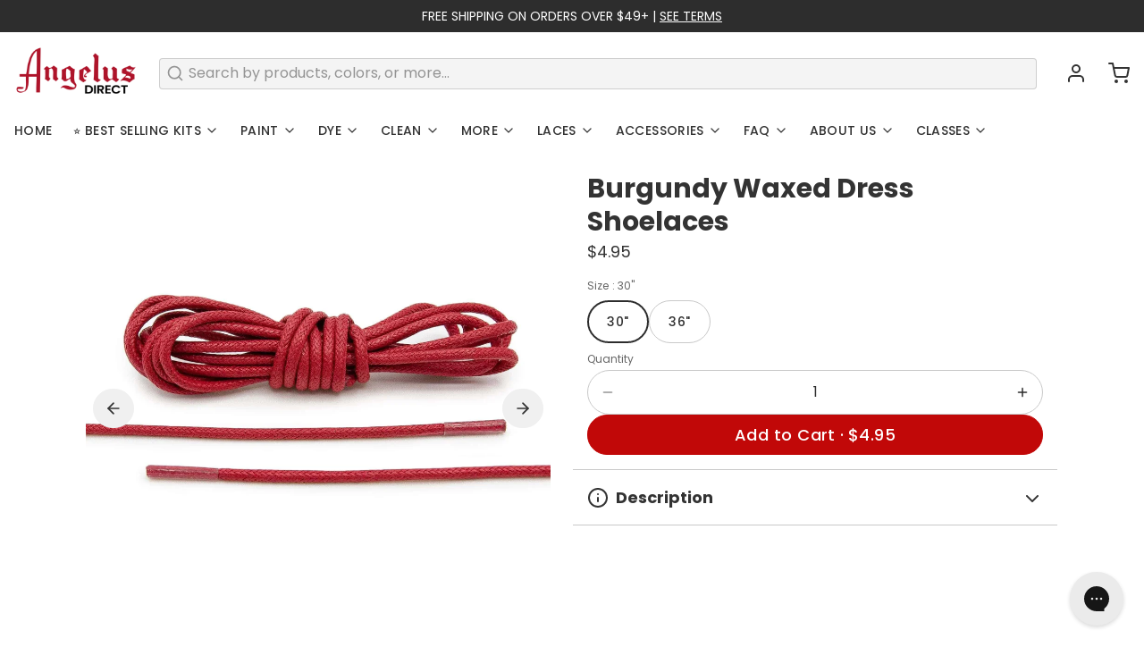

--- FILE ---
content_type: text/css
request_url: https://angelusdirect.com/cdn/shop/t/404/assets/custom.css?v=133065905082126911031763149385
body_size: 244
content:
.product-grid-item-swatch{width:100%}.product-grid-item-swatch img{width:100%;height:50px;border-radius:8px;border:1px solid rgba(0,0,0,.33);object-fit:cover}.product-grid-item-swatch.kit-swatch img{border:none;border-radius:0;object-fit:contain}.group\/product.card--product-item .card--product-item__content .jdgm-widget.jdgm-widget{margin-top:auto}.group\/product.card--product-item .card--product-item__content{height:100%;gap:5px}.product-quick-add .product-grid-item-swatch,.product-quick-add .product-grid-item-swatch img{width:120px;height:40px}.product-options-wrapper .product-option-button{min-width:69px;padding:12px;background:transparent;border-color:var(--color__border-divider-light-1)}.product-options-wrapper .product-option-button.border--focus{box-shadow:none;outline:none;border:2px solid;border-color:var(--color__border-secondary)}.quantity-block{border-radius:100px;border-color:var(--color__border-divider-light-1)}.quantity-block .quantity-block-button,.quantity-block .quantity-block-input{min-height:48px;color:var(--color-secondary-button-background-light)}.quantity-block .quantity-block-button *,.quantity-block .quantity-block-input *{color:var(--color-secondary-button-background-light)}.product-quick-add .quantity-block .quantity-block-input{background:transparent!important}.product-quick-add .quantity-block-label{display:none}.product-quick-add-link:not(.btn--secondary){font-size:1rem;font-style:normal;font-weight:500;line-height:normal;letter-spacing:-.16px;color:#2d2d2d;margin-top:17px;text-decoration:none}.product-quick-add-link.btn--secondary{margin-top:17px;background-color:transparent;border-color:var(--color-secondary-button-background-light);color:var(--color-secondary-button-background-light)}.product-quantity-price{font-size:1rem;font-style:normal;font-weight:400;line-height:1rem;color:#2d2d2d;text-align:center;margin:12px 0 10px}.product-quick-add-content{border-radius:16px;padding:32px}.product-quick-add-close{position:absolute;right:10px;top:10px;z-index:100}.outline-btn.btn--tertiary{background-color:var(--color-tertiary-button-text-light);border-color:var(--color__border-tertiary);color:var(--color-tertiary-button-background-light)}.outline-btn.btn--tertiary *{color:var(--color-tertiary-button-background-light)}.outline-btn.btn--small *{font-size:1rem}.filter-open-btn{font-size:1rem;font-style:normal;font-weight:500;line-height:normal;letter-spacing:-.15px;background-color:#fff;border:1px solid #000;color:#000}.filter-open-btn *{color:#000}.product-quick-add-image{max-height:500px}.product-quick-add-content-wrapper{width:max-content}.product-quick-add-form{margin-top:16px;max-width:604px}@media screen and (max-width: 767px){.product-grid-item-swatch img{height:24px}.product-quick-add .product-grid-item-swatch,.product-quick-add .product-grid-item-swatch img{width:114px}.product-options-wrapper .product-option-button{padding:9px;min-height:unset}.product-quick-add-content{padding:24px 0 0;max-height:85vh}.product-quick-add-heading{font-size:1rem;font-style:normal;font-weight:500;line-height:normal;letter-spacing:-.48px;color:#2d2d2d}.product-quick-add .jdgm-preview-badge .jdgm-star.jdgm-star{font-size:12px}.product-quick-add-button-wrapper{padding-bottom:33px}.product-quick-add-button-wrapper.active{background:linear-gradient(0deg,#a100000d 0% 100%),#fff}.centered-options{justify-content:center}.product-quick-add-content-wrapper{width:auto}.card--product-item .card--product-item__content .jdgm-widget .jdgm-prev-badge{display:flex!important;flex-direction:column;justify-content:center;align-items:center;gap:5px}.product-quick-add-form{margin-top:0}}@media screen and (max-width: 475px){.product-quick-add-image{max-height:165px}}@media (min-width: 768px){.product-media-column{height:max-content;top:40px}}
/*# sourceMappingURL=/cdn/shop/t/404/assets/custom.css.map?v=133065905082126911031763149385 */


--- FILE ---
content_type: text/javascript; charset=utf-8
request_url: https://angelusdirect.com/products/burgundy-waxed-dress-shoelaces.js
body_size: 770
content:
{"id":6871983784002,"title":"Burgundy Waxed Dress Shoelaces","handle":"burgundy-waxed-dress-shoelaces","description":"\u003cp\u003eBurgundy Waxed Dress Shoelaces from Lace Lab are the perfect way to add a unique touch to your shoes. These waxed shoe strings are made from a high-quality waxed cotton material that is both durable and stylish. The waxed finish gives the laces a subtle sheen that will make your shoes stand out from the crowd. These waxed boot laces are also designed to stay tied, so you won't have to worry about them coming undone.\u003c\/p\u003e\n\u003cp\u003eThese sneaker laces are available in a variety of colors and sizes, so you can find the perfect pair for your shoes. With their unique waxed finish and superior durability, these best shoe laces are sure to make your shoes look great and last for years to come. Whether you prefer a round shoe lace or a flat style, these laces will add a unique touch to your shoes. Get your pair of Burgundy Waxed Dress Shoelaces from Lace Lab today and elevate your footwear!\u003c\/p\u003e","published_at":"2023-05-16T07:52:25-07:00","created_at":"2023-01-03T14:43:16-08:00","vendor":"Lace Lab","type":"Waxed Dress Shoelaces","tags":["30","36","dress","dress shoe","dressshoe","dressshoes","wax","waxed"],"price":495,"price_min":495,"price_max":495,"available":true,"price_varies":false,"compare_at_price":null,"compare_at_price_min":0,"compare_at_price_max":0,"compare_at_price_varies":false,"variants":[{"id":40151622549570,"title":"30\"","option1":"30\"","option2":null,"option3":null,"sku":"LL-A1-11-B","requires_shipping":true,"taxable":true,"featured_image":null,"available":true,"name":"Burgundy Waxed Dress Shoelaces - 30\"","public_title":"30\"","options":["30\""],"price":495,"weight":28,"compare_at_price":null,"inventory_quantity":403,"inventory_management":"shopify","inventory_policy":"deny","barcode":"086366028957","quantity_rule":{"min":1,"max":null,"increment":1},"quantity_price_breaks":[],"requires_selling_plan":false,"selling_plan_allocations":[]},{"id":40282518880322,"title":"36\"","option1":"36\"","option2":null,"option3":null,"sku":"LL-A2-11-B","requires_shipping":true,"taxable":true,"featured_image":null,"available":true,"name":"Burgundy Waxed Dress Shoelaces - 36\"","public_title":"36\"","options":["36\""],"price":495,"weight":28,"compare_at_price":null,"inventory_quantity":380,"inventory_management":"shopify","inventory_policy":"deny","barcode":"086366028964","quantity_rule":{"min":1,"max":null,"increment":1},"quantity_price_breaks":[],"requires_selling_plan":false,"selling_plan_allocations":[]}],"images":["\/\/cdn.shopify.com\/s\/files\/1\/0228\/2629\/files\/burgundy-waxed-dress-shoelaces-120357-_1.webp?v=1757441113","\/\/cdn.shopify.com\/s\/files\/1\/0228\/2629\/files\/burgundy-waxed-dress-shoelaces-777518-_2.webp?v=1757441087"],"featured_image":"\/\/cdn.shopify.com\/s\/files\/1\/0228\/2629\/files\/burgundy-waxed-dress-shoelaces-120357-_1.webp?v=1757441113","options":[{"name":"Size","position":1,"values":["30\"","36\""]}],"url":"\/products\/burgundy-waxed-dress-shoelaces","media":[{"alt":"Lace Lab Burgundy Waxed Dress Shoelaces Waxed Dress Shoelaces","id":25971772293186,"position":1,"preview_image":{"aspect_ratio":1.0,"height":2000,"width":2000,"src":"https:\/\/cdn.shopify.com\/s\/files\/1\/0228\/2629\/files\/burgundy-waxed-dress-shoelaces-120357-_1.webp?v=1757441113"},"aspect_ratio":1.0,"height":2000,"media_type":"image","src":"https:\/\/cdn.shopify.com\/s\/files\/1\/0228\/2629\/files\/burgundy-waxed-dress-shoelaces-120357-_1.webp?v=1757441113","width":2000},{"alt":"Lace Lab Burgundy Waxed Dress Shoelaces Waxed Dress Shoelaces","id":25971773702210,"position":2,"preview_image":{"aspect_ratio":1.0,"height":2000,"width":2000,"src":"https:\/\/cdn.shopify.com\/s\/files\/1\/0228\/2629\/files\/burgundy-waxed-dress-shoelaces-777518-_2.webp?v=1757441087"},"aspect_ratio":1.0,"height":2000,"media_type":"image","src":"https:\/\/cdn.shopify.com\/s\/files\/1\/0228\/2629\/files\/burgundy-waxed-dress-shoelaces-777518-_2.webp?v=1757441087","width":2000}],"requires_selling_plan":false,"selling_plan_groups":[]}